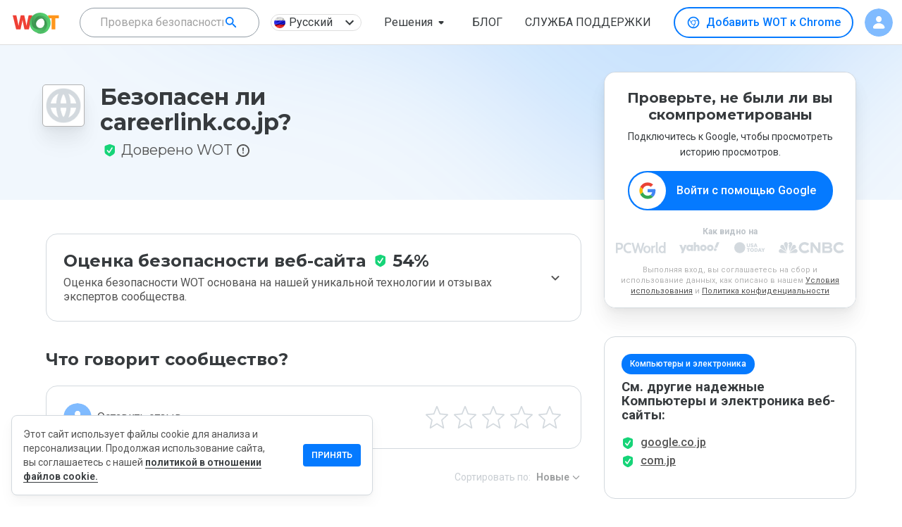

--- FILE ---
content_type: text/html; charset=utf-8
request_url: https://www.google.com/recaptcha/api2/anchor?ar=1&k=6Lcc1-krAAAAABhjg7Pe_RBytcJ83XMZ-RlIgf-i&co=aHR0cHM6Ly93d3cubXl3b3QuY29tOjQ0Mw..&hl=en&type=image&v=PoyoqOPhxBO7pBk68S4YbpHZ&theme=light&size=normal&badge=bottomright&anchor-ms=20000&execute-ms=30000&cb=4v2z3stvtih0
body_size: 49305
content:
<!DOCTYPE HTML><html dir="ltr" lang="en"><head><meta http-equiv="Content-Type" content="text/html; charset=UTF-8">
<meta http-equiv="X-UA-Compatible" content="IE=edge">
<title>reCAPTCHA</title>
<style type="text/css">
/* cyrillic-ext */
@font-face {
  font-family: 'Roboto';
  font-style: normal;
  font-weight: 400;
  font-stretch: 100%;
  src: url(//fonts.gstatic.com/s/roboto/v48/KFO7CnqEu92Fr1ME7kSn66aGLdTylUAMa3GUBHMdazTgWw.woff2) format('woff2');
  unicode-range: U+0460-052F, U+1C80-1C8A, U+20B4, U+2DE0-2DFF, U+A640-A69F, U+FE2E-FE2F;
}
/* cyrillic */
@font-face {
  font-family: 'Roboto';
  font-style: normal;
  font-weight: 400;
  font-stretch: 100%;
  src: url(//fonts.gstatic.com/s/roboto/v48/KFO7CnqEu92Fr1ME7kSn66aGLdTylUAMa3iUBHMdazTgWw.woff2) format('woff2');
  unicode-range: U+0301, U+0400-045F, U+0490-0491, U+04B0-04B1, U+2116;
}
/* greek-ext */
@font-face {
  font-family: 'Roboto';
  font-style: normal;
  font-weight: 400;
  font-stretch: 100%;
  src: url(//fonts.gstatic.com/s/roboto/v48/KFO7CnqEu92Fr1ME7kSn66aGLdTylUAMa3CUBHMdazTgWw.woff2) format('woff2');
  unicode-range: U+1F00-1FFF;
}
/* greek */
@font-face {
  font-family: 'Roboto';
  font-style: normal;
  font-weight: 400;
  font-stretch: 100%;
  src: url(//fonts.gstatic.com/s/roboto/v48/KFO7CnqEu92Fr1ME7kSn66aGLdTylUAMa3-UBHMdazTgWw.woff2) format('woff2');
  unicode-range: U+0370-0377, U+037A-037F, U+0384-038A, U+038C, U+038E-03A1, U+03A3-03FF;
}
/* math */
@font-face {
  font-family: 'Roboto';
  font-style: normal;
  font-weight: 400;
  font-stretch: 100%;
  src: url(//fonts.gstatic.com/s/roboto/v48/KFO7CnqEu92Fr1ME7kSn66aGLdTylUAMawCUBHMdazTgWw.woff2) format('woff2');
  unicode-range: U+0302-0303, U+0305, U+0307-0308, U+0310, U+0312, U+0315, U+031A, U+0326-0327, U+032C, U+032F-0330, U+0332-0333, U+0338, U+033A, U+0346, U+034D, U+0391-03A1, U+03A3-03A9, U+03B1-03C9, U+03D1, U+03D5-03D6, U+03F0-03F1, U+03F4-03F5, U+2016-2017, U+2034-2038, U+203C, U+2040, U+2043, U+2047, U+2050, U+2057, U+205F, U+2070-2071, U+2074-208E, U+2090-209C, U+20D0-20DC, U+20E1, U+20E5-20EF, U+2100-2112, U+2114-2115, U+2117-2121, U+2123-214F, U+2190, U+2192, U+2194-21AE, U+21B0-21E5, U+21F1-21F2, U+21F4-2211, U+2213-2214, U+2216-22FF, U+2308-230B, U+2310, U+2319, U+231C-2321, U+2336-237A, U+237C, U+2395, U+239B-23B7, U+23D0, U+23DC-23E1, U+2474-2475, U+25AF, U+25B3, U+25B7, U+25BD, U+25C1, U+25CA, U+25CC, U+25FB, U+266D-266F, U+27C0-27FF, U+2900-2AFF, U+2B0E-2B11, U+2B30-2B4C, U+2BFE, U+3030, U+FF5B, U+FF5D, U+1D400-1D7FF, U+1EE00-1EEFF;
}
/* symbols */
@font-face {
  font-family: 'Roboto';
  font-style: normal;
  font-weight: 400;
  font-stretch: 100%;
  src: url(//fonts.gstatic.com/s/roboto/v48/KFO7CnqEu92Fr1ME7kSn66aGLdTylUAMaxKUBHMdazTgWw.woff2) format('woff2');
  unicode-range: U+0001-000C, U+000E-001F, U+007F-009F, U+20DD-20E0, U+20E2-20E4, U+2150-218F, U+2190, U+2192, U+2194-2199, U+21AF, U+21E6-21F0, U+21F3, U+2218-2219, U+2299, U+22C4-22C6, U+2300-243F, U+2440-244A, U+2460-24FF, U+25A0-27BF, U+2800-28FF, U+2921-2922, U+2981, U+29BF, U+29EB, U+2B00-2BFF, U+4DC0-4DFF, U+FFF9-FFFB, U+10140-1018E, U+10190-1019C, U+101A0, U+101D0-101FD, U+102E0-102FB, U+10E60-10E7E, U+1D2C0-1D2D3, U+1D2E0-1D37F, U+1F000-1F0FF, U+1F100-1F1AD, U+1F1E6-1F1FF, U+1F30D-1F30F, U+1F315, U+1F31C, U+1F31E, U+1F320-1F32C, U+1F336, U+1F378, U+1F37D, U+1F382, U+1F393-1F39F, U+1F3A7-1F3A8, U+1F3AC-1F3AF, U+1F3C2, U+1F3C4-1F3C6, U+1F3CA-1F3CE, U+1F3D4-1F3E0, U+1F3ED, U+1F3F1-1F3F3, U+1F3F5-1F3F7, U+1F408, U+1F415, U+1F41F, U+1F426, U+1F43F, U+1F441-1F442, U+1F444, U+1F446-1F449, U+1F44C-1F44E, U+1F453, U+1F46A, U+1F47D, U+1F4A3, U+1F4B0, U+1F4B3, U+1F4B9, U+1F4BB, U+1F4BF, U+1F4C8-1F4CB, U+1F4D6, U+1F4DA, U+1F4DF, U+1F4E3-1F4E6, U+1F4EA-1F4ED, U+1F4F7, U+1F4F9-1F4FB, U+1F4FD-1F4FE, U+1F503, U+1F507-1F50B, U+1F50D, U+1F512-1F513, U+1F53E-1F54A, U+1F54F-1F5FA, U+1F610, U+1F650-1F67F, U+1F687, U+1F68D, U+1F691, U+1F694, U+1F698, U+1F6AD, U+1F6B2, U+1F6B9-1F6BA, U+1F6BC, U+1F6C6-1F6CF, U+1F6D3-1F6D7, U+1F6E0-1F6EA, U+1F6F0-1F6F3, U+1F6F7-1F6FC, U+1F700-1F7FF, U+1F800-1F80B, U+1F810-1F847, U+1F850-1F859, U+1F860-1F887, U+1F890-1F8AD, U+1F8B0-1F8BB, U+1F8C0-1F8C1, U+1F900-1F90B, U+1F93B, U+1F946, U+1F984, U+1F996, U+1F9E9, U+1FA00-1FA6F, U+1FA70-1FA7C, U+1FA80-1FA89, U+1FA8F-1FAC6, U+1FACE-1FADC, U+1FADF-1FAE9, U+1FAF0-1FAF8, U+1FB00-1FBFF;
}
/* vietnamese */
@font-face {
  font-family: 'Roboto';
  font-style: normal;
  font-weight: 400;
  font-stretch: 100%;
  src: url(//fonts.gstatic.com/s/roboto/v48/KFO7CnqEu92Fr1ME7kSn66aGLdTylUAMa3OUBHMdazTgWw.woff2) format('woff2');
  unicode-range: U+0102-0103, U+0110-0111, U+0128-0129, U+0168-0169, U+01A0-01A1, U+01AF-01B0, U+0300-0301, U+0303-0304, U+0308-0309, U+0323, U+0329, U+1EA0-1EF9, U+20AB;
}
/* latin-ext */
@font-face {
  font-family: 'Roboto';
  font-style: normal;
  font-weight: 400;
  font-stretch: 100%;
  src: url(//fonts.gstatic.com/s/roboto/v48/KFO7CnqEu92Fr1ME7kSn66aGLdTylUAMa3KUBHMdazTgWw.woff2) format('woff2');
  unicode-range: U+0100-02BA, U+02BD-02C5, U+02C7-02CC, U+02CE-02D7, U+02DD-02FF, U+0304, U+0308, U+0329, U+1D00-1DBF, U+1E00-1E9F, U+1EF2-1EFF, U+2020, U+20A0-20AB, U+20AD-20C0, U+2113, U+2C60-2C7F, U+A720-A7FF;
}
/* latin */
@font-face {
  font-family: 'Roboto';
  font-style: normal;
  font-weight: 400;
  font-stretch: 100%;
  src: url(//fonts.gstatic.com/s/roboto/v48/KFO7CnqEu92Fr1ME7kSn66aGLdTylUAMa3yUBHMdazQ.woff2) format('woff2');
  unicode-range: U+0000-00FF, U+0131, U+0152-0153, U+02BB-02BC, U+02C6, U+02DA, U+02DC, U+0304, U+0308, U+0329, U+2000-206F, U+20AC, U+2122, U+2191, U+2193, U+2212, U+2215, U+FEFF, U+FFFD;
}
/* cyrillic-ext */
@font-face {
  font-family: 'Roboto';
  font-style: normal;
  font-weight: 500;
  font-stretch: 100%;
  src: url(//fonts.gstatic.com/s/roboto/v48/KFO7CnqEu92Fr1ME7kSn66aGLdTylUAMa3GUBHMdazTgWw.woff2) format('woff2');
  unicode-range: U+0460-052F, U+1C80-1C8A, U+20B4, U+2DE0-2DFF, U+A640-A69F, U+FE2E-FE2F;
}
/* cyrillic */
@font-face {
  font-family: 'Roboto';
  font-style: normal;
  font-weight: 500;
  font-stretch: 100%;
  src: url(//fonts.gstatic.com/s/roboto/v48/KFO7CnqEu92Fr1ME7kSn66aGLdTylUAMa3iUBHMdazTgWw.woff2) format('woff2');
  unicode-range: U+0301, U+0400-045F, U+0490-0491, U+04B0-04B1, U+2116;
}
/* greek-ext */
@font-face {
  font-family: 'Roboto';
  font-style: normal;
  font-weight: 500;
  font-stretch: 100%;
  src: url(//fonts.gstatic.com/s/roboto/v48/KFO7CnqEu92Fr1ME7kSn66aGLdTylUAMa3CUBHMdazTgWw.woff2) format('woff2');
  unicode-range: U+1F00-1FFF;
}
/* greek */
@font-face {
  font-family: 'Roboto';
  font-style: normal;
  font-weight: 500;
  font-stretch: 100%;
  src: url(//fonts.gstatic.com/s/roboto/v48/KFO7CnqEu92Fr1ME7kSn66aGLdTylUAMa3-UBHMdazTgWw.woff2) format('woff2');
  unicode-range: U+0370-0377, U+037A-037F, U+0384-038A, U+038C, U+038E-03A1, U+03A3-03FF;
}
/* math */
@font-face {
  font-family: 'Roboto';
  font-style: normal;
  font-weight: 500;
  font-stretch: 100%;
  src: url(//fonts.gstatic.com/s/roboto/v48/KFO7CnqEu92Fr1ME7kSn66aGLdTylUAMawCUBHMdazTgWw.woff2) format('woff2');
  unicode-range: U+0302-0303, U+0305, U+0307-0308, U+0310, U+0312, U+0315, U+031A, U+0326-0327, U+032C, U+032F-0330, U+0332-0333, U+0338, U+033A, U+0346, U+034D, U+0391-03A1, U+03A3-03A9, U+03B1-03C9, U+03D1, U+03D5-03D6, U+03F0-03F1, U+03F4-03F5, U+2016-2017, U+2034-2038, U+203C, U+2040, U+2043, U+2047, U+2050, U+2057, U+205F, U+2070-2071, U+2074-208E, U+2090-209C, U+20D0-20DC, U+20E1, U+20E5-20EF, U+2100-2112, U+2114-2115, U+2117-2121, U+2123-214F, U+2190, U+2192, U+2194-21AE, U+21B0-21E5, U+21F1-21F2, U+21F4-2211, U+2213-2214, U+2216-22FF, U+2308-230B, U+2310, U+2319, U+231C-2321, U+2336-237A, U+237C, U+2395, U+239B-23B7, U+23D0, U+23DC-23E1, U+2474-2475, U+25AF, U+25B3, U+25B7, U+25BD, U+25C1, U+25CA, U+25CC, U+25FB, U+266D-266F, U+27C0-27FF, U+2900-2AFF, U+2B0E-2B11, U+2B30-2B4C, U+2BFE, U+3030, U+FF5B, U+FF5D, U+1D400-1D7FF, U+1EE00-1EEFF;
}
/* symbols */
@font-face {
  font-family: 'Roboto';
  font-style: normal;
  font-weight: 500;
  font-stretch: 100%;
  src: url(//fonts.gstatic.com/s/roboto/v48/KFO7CnqEu92Fr1ME7kSn66aGLdTylUAMaxKUBHMdazTgWw.woff2) format('woff2');
  unicode-range: U+0001-000C, U+000E-001F, U+007F-009F, U+20DD-20E0, U+20E2-20E4, U+2150-218F, U+2190, U+2192, U+2194-2199, U+21AF, U+21E6-21F0, U+21F3, U+2218-2219, U+2299, U+22C4-22C6, U+2300-243F, U+2440-244A, U+2460-24FF, U+25A0-27BF, U+2800-28FF, U+2921-2922, U+2981, U+29BF, U+29EB, U+2B00-2BFF, U+4DC0-4DFF, U+FFF9-FFFB, U+10140-1018E, U+10190-1019C, U+101A0, U+101D0-101FD, U+102E0-102FB, U+10E60-10E7E, U+1D2C0-1D2D3, U+1D2E0-1D37F, U+1F000-1F0FF, U+1F100-1F1AD, U+1F1E6-1F1FF, U+1F30D-1F30F, U+1F315, U+1F31C, U+1F31E, U+1F320-1F32C, U+1F336, U+1F378, U+1F37D, U+1F382, U+1F393-1F39F, U+1F3A7-1F3A8, U+1F3AC-1F3AF, U+1F3C2, U+1F3C4-1F3C6, U+1F3CA-1F3CE, U+1F3D4-1F3E0, U+1F3ED, U+1F3F1-1F3F3, U+1F3F5-1F3F7, U+1F408, U+1F415, U+1F41F, U+1F426, U+1F43F, U+1F441-1F442, U+1F444, U+1F446-1F449, U+1F44C-1F44E, U+1F453, U+1F46A, U+1F47D, U+1F4A3, U+1F4B0, U+1F4B3, U+1F4B9, U+1F4BB, U+1F4BF, U+1F4C8-1F4CB, U+1F4D6, U+1F4DA, U+1F4DF, U+1F4E3-1F4E6, U+1F4EA-1F4ED, U+1F4F7, U+1F4F9-1F4FB, U+1F4FD-1F4FE, U+1F503, U+1F507-1F50B, U+1F50D, U+1F512-1F513, U+1F53E-1F54A, U+1F54F-1F5FA, U+1F610, U+1F650-1F67F, U+1F687, U+1F68D, U+1F691, U+1F694, U+1F698, U+1F6AD, U+1F6B2, U+1F6B9-1F6BA, U+1F6BC, U+1F6C6-1F6CF, U+1F6D3-1F6D7, U+1F6E0-1F6EA, U+1F6F0-1F6F3, U+1F6F7-1F6FC, U+1F700-1F7FF, U+1F800-1F80B, U+1F810-1F847, U+1F850-1F859, U+1F860-1F887, U+1F890-1F8AD, U+1F8B0-1F8BB, U+1F8C0-1F8C1, U+1F900-1F90B, U+1F93B, U+1F946, U+1F984, U+1F996, U+1F9E9, U+1FA00-1FA6F, U+1FA70-1FA7C, U+1FA80-1FA89, U+1FA8F-1FAC6, U+1FACE-1FADC, U+1FADF-1FAE9, U+1FAF0-1FAF8, U+1FB00-1FBFF;
}
/* vietnamese */
@font-face {
  font-family: 'Roboto';
  font-style: normal;
  font-weight: 500;
  font-stretch: 100%;
  src: url(//fonts.gstatic.com/s/roboto/v48/KFO7CnqEu92Fr1ME7kSn66aGLdTylUAMa3OUBHMdazTgWw.woff2) format('woff2');
  unicode-range: U+0102-0103, U+0110-0111, U+0128-0129, U+0168-0169, U+01A0-01A1, U+01AF-01B0, U+0300-0301, U+0303-0304, U+0308-0309, U+0323, U+0329, U+1EA0-1EF9, U+20AB;
}
/* latin-ext */
@font-face {
  font-family: 'Roboto';
  font-style: normal;
  font-weight: 500;
  font-stretch: 100%;
  src: url(//fonts.gstatic.com/s/roboto/v48/KFO7CnqEu92Fr1ME7kSn66aGLdTylUAMa3KUBHMdazTgWw.woff2) format('woff2');
  unicode-range: U+0100-02BA, U+02BD-02C5, U+02C7-02CC, U+02CE-02D7, U+02DD-02FF, U+0304, U+0308, U+0329, U+1D00-1DBF, U+1E00-1E9F, U+1EF2-1EFF, U+2020, U+20A0-20AB, U+20AD-20C0, U+2113, U+2C60-2C7F, U+A720-A7FF;
}
/* latin */
@font-face {
  font-family: 'Roboto';
  font-style: normal;
  font-weight: 500;
  font-stretch: 100%;
  src: url(//fonts.gstatic.com/s/roboto/v48/KFO7CnqEu92Fr1ME7kSn66aGLdTylUAMa3yUBHMdazQ.woff2) format('woff2');
  unicode-range: U+0000-00FF, U+0131, U+0152-0153, U+02BB-02BC, U+02C6, U+02DA, U+02DC, U+0304, U+0308, U+0329, U+2000-206F, U+20AC, U+2122, U+2191, U+2193, U+2212, U+2215, U+FEFF, U+FFFD;
}
/* cyrillic-ext */
@font-face {
  font-family: 'Roboto';
  font-style: normal;
  font-weight: 900;
  font-stretch: 100%;
  src: url(//fonts.gstatic.com/s/roboto/v48/KFO7CnqEu92Fr1ME7kSn66aGLdTylUAMa3GUBHMdazTgWw.woff2) format('woff2');
  unicode-range: U+0460-052F, U+1C80-1C8A, U+20B4, U+2DE0-2DFF, U+A640-A69F, U+FE2E-FE2F;
}
/* cyrillic */
@font-face {
  font-family: 'Roboto';
  font-style: normal;
  font-weight: 900;
  font-stretch: 100%;
  src: url(//fonts.gstatic.com/s/roboto/v48/KFO7CnqEu92Fr1ME7kSn66aGLdTylUAMa3iUBHMdazTgWw.woff2) format('woff2');
  unicode-range: U+0301, U+0400-045F, U+0490-0491, U+04B0-04B1, U+2116;
}
/* greek-ext */
@font-face {
  font-family: 'Roboto';
  font-style: normal;
  font-weight: 900;
  font-stretch: 100%;
  src: url(//fonts.gstatic.com/s/roboto/v48/KFO7CnqEu92Fr1ME7kSn66aGLdTylUAMa3CUBHMdazTgWw.woff2) format('woff2');
  unicode-range: U+1F00-1FFF;
}
/* greek */
@font-face {
  font-family: 'Roboto';
  font-style: normal;
  font-weight: 900;
  font-stretch: 100%;
  src: url(//fonts.gstatic.com/s/roboto/v48/KFO7CnqEu92Fr1ME7kSn66aGLdTylUAMa3-UBHMdazTgWw.woff2) format('woff2');
  unicode-range: U+0370-0377, U+037A-037F, U+0384-038A, U+038C, U+038E-03A1, U+03A3-03FF;
}
/* math */
@font-face {
  font-family: 'Roboto';
  font-style: normal;
  font-weight: 900;
  font-stretch: 100%;
  src: url(//fonts.gstatic.com/s/roboto/v48/KFO7CnqEu92Fr1ME7kSn66aGLdTylUAMawCUBHMdazTgWw.woff2) format('woff2');
  unicode-range: U+0302-0303, U+0305, U+0307-0308, U+0310, U+0312, U+0315, U+031A, U+0326-0327, U+032C, U+032F-0330, U+0332-0333, U+0338, U+033A, U+0346, U+034D, U+0391-03A1, U+03A3-03A9, U+03B1-03C9, U+03D1, U+03D5-03D6, U+03F0-03F1, U+03F4-03F5, U+2016-2017, U+2034-2038, U+203C, U+2040, U+2043, U+2047, U+2050, U+2057, U+205F, U+2070-2071, U+2074-208E, U+2090-209C, U+20D0-20DC, U+20E1, U+20E5-20EF, U+2100-2112, U+2114-2115, U+2117-2121, U+2123-214F, U+2190, U+2192, U+2194-21AE, U+21B0-21E5, U+21F1-21F2, U+21F4-2211, U+2213-2214, U+2216-22FF, U+2308-230B, U+2310, U+2319, U+231C-2321, U+2336-237A, U+237C, U+2395, U+239B-23B7, U+23D0, U+23DC-23E1, U+2474-2475, U+25AF, U+25B3, U+25B7, U+25BD, U+25C1, U+25CA, U+25CC, U+25FB, U+266D-266F, U+27C0-27FF, U+2900-2AFF, U+2B0E-2B11, U+2B30-2B4C, U+2BFE, U+3030, U+FF5B, U+FF5D, U+1D400-1D7FF, U+1EE00-1EEFF;
}
/* symbols */
@font-face {
  font-family: 'Roboto';
  font-style: normal;
  font-weight: 900;
  font-stretch: 100%;
  src: url(//fonts.gstatic.com/s/roboto/v48/KFO7CnqEu92Fr1ME7kSn66aGLdTylUAMaxKUBHMdazTgWw.woff2) format('woff2');
  unicode-range: U+0001-000C, U+000E-001F, U+007F-009F, U+20DD-20E0, U+20E2-20E4, U+2150-218F, U+2190, U+2192, U+2194-2199, U+21AF, U+21E6-21F0, U+21F3, U+2218-2219, U+2299, U+22C4-22C6, U+2300-243F, U+2440-244A, U+2460-24FF, U+25A0-27BF, U+2800-28FF, U+2921-2922, U+2981, U+29BF, U+29EB, U+2B00-2BFF, U+4DC0-4DFF, U+FFF9-FFFB, U+10140-1018E, U+10190-1019C, U+101A0, U+101D0-101FD, U+102E0-102FB, U+10E60-10E7E, U+1D2C0-1D2D3, U+1D2E0-1D37F, U+1F000-1F0FF, U+1F100-1F1AD, U+1F1E6-1F1FF, U+1F30D-1F30F, U+1F315, U+1F31C, U+1F31E, U+1F320-1F32C, U+1F336, U+1F378, U+1F37D, U+1F382, U+1F393-1F39F, U+1F3A7-1F3A8, U+1F3AC-1F3AF, U+1F3C2, U+1F3C4-1F3C6, U+1F3CA-1F3CE, U+1F3D4-1F3E0, U+1F3ED, U+1F3F1-1F3F3, U+1F3F5-1F3F7, U+1F408, U+1F415, U+1F41F, U+1F426, U+1F43F, U+1F441-1F442, U+1F444, U+1F446-1F449, U+1F44C-1F44E, U+1F453, U+1F46A, U+1F47D, U+1F4A3, U+1F4B0, U+1F4B3, U+1F4B9, U+1F4BB, U+1F4BF, U+1F4C8-1F4CB, U+1F4D6, U+1F4DA, U+1F4DF, U+1F4E3-1F4E6, U+1F4EA-1F4ED, U+1F4F7, U+1F4F9-1F4FB, U+1F4FD-1F4FE, U+1F503, U+1F507-1F50B, U+1F50D, U+1F512-1F513, U+1F53E-1F54A, U+1F54F-1F5FA, U+1F610, U+1F650-1F67F, U+1F687, U+1F68D, U+1F691, U+1F694, U+1F698, U+1F6AD, U+1F6B2, U+1F6B9-1F6BA, U+1F6BC, U+1F6C6-1F6CF, U+1F6D3-1F6D7, U+1F6E0-1F6EA, U+1F6F0-1F6F3, U+1F6F7-1F6FC, U+1F700-1F7FF, U+1F800-1F80B, U+1F810-1F847, U+1F850-1F859, U+1F860-1F887, U+1F890-1F8AD, U+1F8B0-1F8BB, U+1F8C0-1F8C1, U+1F900-1F90B, U+1F93B, U+1F946, U+1F984, U+1F996, U+1F9E9, U+1FA00-1FA6F, U+1FA70-1FA7C, U+1FA80-1FA89, U+1FA8F-1FAC6, U+1FACE-1FADC, U+1FADF-1FAE9, U+1FAF0-1FAF8, U+1FB00-1FBFF;
}
/* vietnamese */
@font-face {
  font-family: 'Roboto';
  font-style: normal;
  font-weight: 900;
  font-stretch: 100%;
  src: url(//fonts.gstatic.com/s/roboto/v48/KFO7CnqEu92Fr1ME7kSn66aGLdTylUAMa3OUBHMdazTgWw.woff2) format('woff2');
  unicode-range: U+0102-0103, U+0110-0111, U+0128-0129, U+0168-0169, U+01A0-01A1, U+01AF-01B0, U+0300-0301, U+0303-0304, U+0308-0309, U+0323, U+0329, U+1EA0-1EF9, U+20AB;
}
/* latin-ext */
@font-face {
  font-family: 'Roboto';
  font-style: normal;
  font-weight: 900;
  font-stretch: 100%;
  src: url(//fonts.gstatic.com/s/roboto/v48/KFO7CnqEu92Fr1ME7kSn66aGLdTylUAMa3KUBHMdazTgWw.woff2) format('woff2');
  unicode-range: U+0100-02BA, U+02BD-02C5, U+02C7-02CC, U+02CE-02D7, U+02DD-02FF, U+0304, U+0308, U+0329, U+1D00-1DBF, U+1E00-1E9F, U+1EF2-1EFF, U+2020, U+20A0-20AB, U+20AD-20C0, U+2113, U+2C60-2C7F, U+A720-A7FF;
}
/* latin */
@font-face {
  font-family: 'Roboto';
  font-style: normal;
  font-weight: 900;
  font-stretch: 100%;
  src: url(//fonts.gstatic.com/s/roboto/v48/KFO7CnqEu92Fr1ME7kSn66aGLdTylUAMa3yUBHMdazQ.woff2) format('woff2');
  unicode-range: U+0000-00FF, U+0131, U+0152-0153, U+02BB-02BC, U+02C6, U+02DA, U+02DC, U+0304, U+0308, U+0329, U+2000-206F, U+20AC, U+2122, U+2191, U+2193, U+2212, U+2215, U+FEFF, U+FFFD;
}

</style>
<link rel="stylesheet" type="text/css" href="https://www.gstatic.com/recaptcha/releases/PoyoqOPhxBO7pBk68S4YbpHZ/styles__ltr.css">
<script nonce="-sDmElDCiRW4KSVbZXZvig" type="text/javascript">window['__recaptcha_api'] = 'https://www.google.com/recaptcha/api2/';</script>
<script type="text/javascript" src="https://www.gstatic.com/recaptcha/releases/PoyoqOPhxBO7pBk68S4YbpHZ/recaptcha__en.js" nonce="-sDmElDCiRW4KSVbZXZvig">
      
    </script></head>
<body><div id="rc-anchor-alert" class="rc-anchor-alert"></div>
<input type="hidden" id="recaptcha-token" value="[base64]">
<script type="text/javascript" nonce="-sDmElDCiRW4KSVbZXZvig">
      recaptcha.anchor.Main.init("[\x22ainput\x22,[\x22bgdata\x22,\x22\x22,\[base64]/[base64]/[base64]/[base64]/[base64]/[base64]/[base64]/[base64]/[base64]/[base64]\\u003d\x22,\[base64]\\u003d\\u003d\x22,\x22wobDisKvw6QAw7vCm8KRQ8O3ScOjGMO0DzwfwrIHw7VbPcOBwosaZhvDjMKGFMKOaQPClcO8wpzDrQrCrcK4w5wpwoo0wpY4w4bCsyMRPsKpTn1iDsKHw5ZqERQVwoPCixnCsyVBw7HDsFfDvXHCklNVw5wBwrzDs2h/Nm7Drm3CgcK5w71Lw6NlIcK0w5TDl0DDlcONwo9jw5fDk8Orw5/CtD7DvsKJw5UERcOiRjPCo8Orw71nYkBZw5gLdsOLwp7CqE/DgcOMw5PCrgbCpMO0fFLDsWDCmAXCqxpnBMKJacKKSsKUXMKhw6J0QsKGT1FuwqR4I8KOw5LDigkMPFtheWEsw5TDsMKVw4YueMOOBA8aSwxgcsKQGUtSEQVdBSxRwpQ+Z8ONw7cgwpTCpcONwqxBdT5FC8Kkw5h1wp3DtcO2TcOFecOlw5/CrMKnP1g+wrPCp8KCBcKKd8KqwrzCmMOaw4pIWWswVsOIRRtBBUQjw6nCoMKreHhTVnNxIcK9wpxEw5N8w5YTwqY/w6PCk1AqBcO1w7QdVMOYwpXDmAIQw5XDl3jCk8Kcd0rCl8OQVTguw5Ruw51Pw5paV8KQf8OnK1PClcO5H8KvdTIVesOBwrY5w45bL8OsRUApwpXCq1YyCcK7FkvDmnfDisKdw7nCmHldbMKoJcK9KDPDrcOSPRfClcObX1nCpcKNSUfDmMKcKybCrBfDlw/CnQvDnVTDvCEhwofCmMO/RcKZw7ojwoRpwrLCvMKBGmtJIRNzwoPDhMKNw7wcwobCiWLCgBETOFrCisKuZADDt8KvLFzDu8K4a0vDkRLDpMOWBRPClxnDpMKAwr1ufMOzFk9pw7FdwovCjcKAw4x2Cz0mw6HDrsKkM8OVwprDrsOcw7t3wpY/LRR7Mh/DjsKoT3jDj8OjwojCmGrChBPCuMKiKcKBw5FWwovCk2h7DiwWw7zCpwnDmMKkw7LCjHQCwr0bw6FKUsOWwpbDvMO4CcKjwp1Yw59iw5AqbVd0ETfCjl7Dp2LDt8O1J8K/GSY3w7J3OMONYRdVw6/DmcKESFTCqcKXF0N/[base64]/DhFzCjkkcw5XCrsOhwo1wOTPDtMOwwrEfOcOpZMO/w6UnAMOpDWAicFnDicKyZcO1EsOMH1ZxQMOnHcK0YFBKGhfDpMOSw4pueMOPakYWNmJVw6bDvcKpYlPDqx/Dg37DtA3ChMKDwrEvI8ONwpfCvg/CnsKrXhLDlUwyaiJ1VcKqN8K0cQHDpRRGw64YJQLDncKdw6/CksOaIwksw4jDslB/dQXCjcKWwpPCkcOjw67DiMK7w4/[base64]/Dr0kBw41pAGNBw5TCpHpqwqbDgcOdDsOxwqDChHfDjnkmwoDDryh0Vx5QQm/Dlg0gEMKNY1jDs8OcwpQLUg1zw6ofwqsVEl3Ci8KYT2dsKGgTwqnDqMOuNgTCi37DpkMxTcKMdMOuwpksworDhsOYwp3Ct8Orw5gqNcKvwrVBGsKzw6nCt27CocO8wpvCtFRiw6PCp07CnxfCr8O5VxzDhmlow77CgCYcw4/DksK+w7DDoBvCnsOQw7FmwpLDrUbCg8KQCTsPw7DDohTDj8KKVcKDQ8OrHy/CmXpHTcK5WMOBLRbCkcOgw4FEFVTDiGgQXsKhw5fDjMKxD8OGEsOGC8Kcw4DCjWnDjj7Dk8KgUsKnwqRFwrHDtDhdW1fDjxvCmlB5aXlIwqrDv3HCgMOJPj/[base64]/CjcOgw48/IMOZw43CkTjCrHvDv30+w7RHb1sow6pwwrEZw7wDE8KsSSbDj8OndiTDok3DryjDkMK0diYbwr3CtMOhUhLDs8KpbsKzw6EyXcOZw483ZztTcRIewqHCpsOuWcKFw6DCjsKhWcO9wrFRIcOSU1XDvELCrWPCksKIw4/CozAZw5Z0B8OYbMKvBsK2DcOPRx7DqcOswqAHAhDDhQdDw6/CoC1nwrNvfn9Cw54Cw5hgw5rCmcKZfsKMdCkFw5oVFMK4wq7DgcOjZ0TCrH8cw5oiw4DDs8OvDnDDp8OOW3TDjcKQwpzCgMOiw5LCs8KuFsOoAl/ClcK9N8Kzw4oWZwLDscOAwpY8ZMKZw53DgDAlb8OMWcKGwpvCgsKWEyHCisOwNsO1w6HDjCTCjx3DvMKPH106wp/Cr8KMbngTwpxwwoEsTcOMwpJpb8KHwqPCtGjCniw9DMKfw5jCrDlPw7LCoSJGw4JIw60Qw4ktMFfDjhrCmE/DiMOHeMOxS8K9w4/CpsKewrEyw5fDrMK5DsOkwpt0w7FpZws7IwQ6wrHCn8KkIgDCu8KoYcKzBcKgQWrCpMOvwrzCtEtpU37Dq8KcdcOBwqh8fS/[base64]/w6t/Y8OewpbCuiLDp8K7QQbDvnXDpcOWKcKAw73DrMKAw6Ayw6Bcw6UKw5wvwpXCmFEMw73CmcOra0gMw7Ytw5w7w69sw4NeA8KOwobDogZeE8OSBcORw4LCkMKlZjXDvkjCg8KfRcKjJ27Cq8OpwpbDn8O2eFLDuWs/wqMQw63Cmmp3wpJ2bx/DlMOFKMKNwoHDjRwewqI/AwvCig7CnDcFGsOcMgTDtB/DtU3Ck8KHUcK/fWTDtsOPQwYKcMKVW3/[base64]/[base64]/w7QPY2vDlXJ9wo4Aw4LDpC/DkMKFw4JNBzXDhRLCm8KqK8KJw5prwro5NcK2wqHCtHXDph3DjMOJZMOOUk3DlgB0HcOQIFE7w4fCqcKhDB/DsMOPw4ZBWirDncKzw6XDjsOfw4pUF2DCkQzDm8KSNjpoM8O6GcKgw7TCqcOvHm8Dwqs/w6DCvsOvXsKyZMKHwqJ+VgvDu2U3bcOZw61Sw6HDl8OPYMK4woDDjnNeUUjDqcKvw5rCsRnDtcO+TcOGBMOFbTLDrsOjwqLDgsOXw5jDjMO/MwDDjQphwr8QZcKXAMOIch3CnhIucBwpwqjDikEieENpRMO1XsOfwoBmw4FkWsKsYzXDjUzCt8KWV0fCgQtrCMOYwqvCpXHCpsO8w7xmBxbClMOaw5nDgAUCwqXDr17Dp8K7w5TCqiTCh0/[base64]/CpsK5W8K7JiwhwpLCosOnNgRcwoYCw6V0ZGTDosOaw5kMcMO3wp7Dvj1QMcOOwoLDkGNowop/JcOBYnXCrDbCv8Ohw4UZw5/[base64]/CpknCq8O3FTRyZ8OCLcKIewxBfMOqCyvCrcKfURIzw5ZcenFfw5zCj8Oqw63CscOKfxB9wrApwqckw5fDtx8HwqYswoHCncOEQsKrw7LCin3Cl8KzYiQJYsKsw5bCiWM4eC/DgE/CrSRIwqfDmcKRfU3CohYtCsORwqDDs23Dq8Odwp8ewrB+dVwqAyNIw5DCi8KhwoptJnzDryfDmMODw6zDsQnCq8OGCX/CksKsO8KoFsOqwoTCnVfCj8KXw5vCmT7DqcOpw5bDqMOhw7xnw6UJR8KueRHCkcOGwpjCi13Do8Oew5/DsQ8kEsOZw4jDqA/[base64]/[base64]/w47Dn8OMw6jCg8K2wrLDqhlNwoPCjcOAw617OsKnwq1dwo3Dqz/Ct8K6wovDrldhw6tnwrvCuFPCr8Kyw785c8Oaw6XCpcOBfQPDlDpBw6/DoXZOdcObwrQLR1/DqcKMW2HCrcOVV8KRNMKWHcKxB2/CocOrwqfCvMK0w4XClT1Cw7I7w4hPwoRJVMKvwr8KemTChMKFa2PCvjgYJAdjTwTDp8KAw7XCuMO/wpDCpVXDm0t4PD/[base64]/[base64]/[base64]/CsnVud2ZAw4wie8K+w7pNwo1XwoTDuMO1QcOHHm7DgnrDhxzCrcO3YEROw5PCqsOAdEfDo1EZwrrCq8KXwqDDqFROwrs7GEvCnMOnwoF/[base64]/Cl8OOwrLCvjnDph8hwoYdwq7Cv0sqwrbCp8KlwpXDiGXDg17DszzCpH4aw7HDg3cQN8K0fDDDisOyL8KEw6rCjQkWQMKpJ0PCoH/CkToQw7RDw6DChQ7Dnl/DkVXDmk17V8OlK8KFfMOfWHnDrMO8wrdEw5DDkMOTworCusOrwpTCgcOgwrXDv8Osw4AYV1Uxal/Cu8K2Mk9vwqsSw4sAwrvCpzXCiMOie33CgUjCpXjCi2JJUinDiip2eHU0w4Ynwr4aQTLDvcOIw5rDvsO0MhRyw5J2ZsK1w4Y9w4FbTcKMw7PCqDQGw69jwq/DkChAwpRTw6zDqCzDv1zCqcOfw4jChMKVEcOZwpHDnTYKwqwlwqtLwrhhScORw5JlMW5fVBzDtTfCn8Ojw5DCvEDDnsKPEAbDjsKfw6fDlcOCw7bCsMOEw7MnwodJwq9BTWNiw4c3w4c9wrLDtAfCllF0KRB3wr/Dtj10w6jDu8OmwozDugFga8K5w5Mrw7fCicOYXMO3LSPCujzCp07CtCAqw55IwpnDiDxcT8OIc8KpWsKnw6YRH1FKOyPDiMKyS0Zzw57ChnTCgETCicOQGMKww6khwrR3wpcHw5PCjz/CpBltNQgZGXDCoSzCoxfDrSFCJ8OjwpAuw7nDmFTCpsK9wpvDj8OpP3DCicOZw6E1wprCk8Onwp82cMKtcsOdwozCnsOYwpxCw78/LsOowqvCjMOxX8Kow60NSsKewrRxRWXDqDHDqsOsU8O3dcOzwoPDlx0MccOyVcOrw71hw5l2wrpkw7VZBcKcUm/[base64]/[base64]/DuGsWw5HDqMK8wol4YcK9F2LCicOwDALDmRENw4d+wrx1HifChGdew5nCscKowrgmw7wlwr3CmUVrGMKHwp8nwo1Bwqs8byLCoW7Djwp2w5LCrcK1w6/ChHoLwp9vB1/Diw7Cl8KrfMOrwr/DuTLCu8OswowjwqAywqlhCUjCp1UjMcOWwpsfQFDDhMK2wqxaw6B/N8KhLMO+YQV3w7V+w4lwwr0sw5FgwpIdwq7DoMKAH8OGdMOZwqpFf8KgVcKVwrx9woPCv8Ofw5vCq0rDtsK8fyoadMOwwrPCgsOcEcO4wrfClAMIw5oVw6FqwrjDuk/DocOlcMKydMKHb8OPL8KVFsOkw5vCkXDCvsK9w4DCuVfCmGLCiRHCtCDDl8OAw5RyOcOGEsKTPcKdw6Jnw6YHwrlaw4JPw7YswoA6KlZuL8K6wog/w57Crw8TWAwew7LCgGAHw6k3w7AXwqTCs8Okw4nCkwhPw4kSKMKDBMO+U8KKRMK4VWHCqBZLVApJwoLCisO6ZsOEDjrDlMK2ZcOhw655wrvCi2vCj8OLwrTCmDPClMK/wpLDkw/DlknChMO8wo/[base64]/[base64]/[base64]/w6x5HzXDkMKvSsOww5FSwoRgEsK0wpHCu8OxwpXCscOLVAd7endrwpc8UXrCgHhAw67CnUQSXnnDo8KbGykFP3XDlMOuwqgew6DDhW/[base64]/DshAxbSLDu8OcwqjDusObwp5dTsOJa8KJwphtATU6XsOrwp9mw7IJDzoAQGk1IsKnwo4QR1JRX3bCisK7AMK9wqnCiR7DmsKUGwnClRzDk3RFcsKyw6cBw4XDvMOFwqQswr1zwrUMSEM/CzgVDEzDrcKIM8KQBTQwX8KnwrsRXsKuwqJ6eMOTMSIWw5ZQF8Onw5TClMOpGkxKwr5lw73DngrCqMKxw6dzPyfCiMKmw5fCrzFMHsKSworDiHHClsKGw7EEwpNLIl7Du8Onw5bDgCPCgMKDW8KGGTN1w7PCiiAfYBcFwo5bw7PCtMOXwoTCvsOSwrPDsU/DhcKrw70Cw4gPw5l1A8Krw6HChnTCsQzCtj8bG8O5EcKGPGoRwpMLasOkwroww51uJ8Kdwoc+w4BDQMK7w5wmGcOcDMKtw6RPw6JnN8KewrQ5dEtuLmQDw5RiFjrDgA9Twr/DnRjDmcODJEvClsKNwo7Dh8OPwqMVwoNuHT09ShZ2OMOuw746SwkpwrVvesKxwpPDocObZRPDvcK1w7NFL1/CgjUbwqlRwodrCMKfwpnCgDM1R8Ocw5BtwprDiiHCv8OnEsK3P8OqAAHDrxPDv8Ocw4zCswQobMOWw4zCkMOdHGjDosK/wpECw5rDl8OnHMOvw5/[base64]/CsMOAwoZJZ2sLw6kYCkjDpWseeVVIw5Bfw5UjUcKbGMKQdG7DqcK4d8OpXMKyfX3ClnhHCDJSwpRpwqowE1kZOEcXw7rCtMOKPcORw4nDi8ONe8KpwrPCj2gBesKpw6QKwrQsa3HDiGTCsMKbwp/ChcKrwrHDuw1Jw4fDukQpw6ciAFxQbsKnWcKhFsOMwofCi8KFwr7Ct8KLLVwQw75dL8ONwrDCs1EbMMOcV8OfdsO/[base64]/Dtnxzw7nCrWVtw4LCszzCh3JDwofCoGvChsOwaVjDk8K9wqNbTcKbAn4rMMKWw4FJw7PDvcOuwprChwhcecKhw4vCmMKnw7lkw6cfdMKqLkDDpUrCj8K5wrvCisKSwrB3woLDsEnCki/CpcKgw75BGXRWawbCg3DCp17Cn8Knw5zCjsOUAMOZRsOVwrsxEcKLwqJNw7FBwr1hw6VUfsOcwp3ClD/[base64]/DlsK4AMKZw4REbsOhw446wpLCq8KMP8K3w7k3w61qbcO7KVbCg8ODw5J+w7DCnsOpw7HDu8OJTg3DpsOTYh3DpEPCgXDCpsKbwq0iSMOneUxhEVQ7F1xuw5XCnS1bw7TDmlzCtMO3wq8vwonCl1IUeg/[base64]/wqs8A3TCg8KLTCUxwrzDocKawpkIwpfCjsOIw5F3XgE7w5Abw5zCqcKfKsO3wqw1ScKNw6cPCcOew4RWEhjCgknCgw3CncK0c8Odw6fDtxRVw5ULw71rwpUGw5kTw4ciwpU0wrfCpzzCiTzDnjDCoUd/w5F1b8KIwrBSciZvFwIow61Fw7UswonCjhdbQsK/Y8KHbMOaw6zChWlPDsORwr/Ck8KUw7HCuMKzw7jDgnlvwr0+IQjCjcOLw5FHE8Ovcmp0wrMoasO/wrTDlmQKwoDCmmfDnsOBw7QWCxbDrsKUwo8BaTXDvMOxAsKRbsOsw6AKw7FgIhLDgsOHBcOuNsOgC2DDt3Mbw5PCqcOGP1rCqSDCrhlFw7nCuBUaOMOOJ8OWwp7CtnQpwrXDp3zDsyLCjT7DtVjCnTfDncOXwrk6XcKzXl/[base64]/DnsKdKcOTwo5KA8O1w7x5L8KawpYpfWZTwoxKwqPCqsKHw6vDrsO4TxMrDMOkwqLCuHzCo8OZQMOlwpHDrcOgw7jCgR3DkMObwrkdC8OsAG8tPsOVLV3DpAE2SMO7LsKiwq1AOMO6woTDlBYuI3oGw5cvwo/DssOWwpHCq8K6YCtzYcOQw5MewofCsHlrIsKCwp7CrsOyHjcGFcOjw5pTwqLCkMKXJEvCmlnCnsKSw4RYw4vDn8KgcMKZYgHDncOgMBDClMKfwpvDv8KIwqhmwp/Cm8KIaMKtV8KfQ1HDr8OpLcKUwroedgJ7w6LDvMOhOH8VH8OCw4Y8wr3Cp8OVBMONw6tkw6QbP2lHw6UKw6Y9CW9Zw7wxw43Cr8K8wrnDlsK/NF/CuULDh8KWwo4gwplfw5kYw7pFwrkkw67Du8KgesKEMMK3UmwWw5HDp8K7w4jDvcOVwptyw5/Cv8O6TjsjP8KZPMONR0ccwq7DucO2KsOvVTIXw7PCv0rClVNxY8KFbjFHwr7CgsKew5PDj2JbwpMDw6LDlEnCmy3CgcO6wo7CtS1YTMKZwoTCtxTCgTYxw75mwpHDssO+AwNPw5g/[base64]/[base64]/Cv8OCEcOiwrZrO3zCv8OHO8KnXMKqccOdA8O0MMKxw4nCrkAyw69deg8LwrRVwrsUGgYvFMKjcMK1w5bDmcOvDn7CqWtBZiLClUrCnmvDvcKfcsKJf3/DsThDR8K7wp/DpsK1w5w+CUN/wqxGWwnChnRZw49Zw7NOwpvCsXjCm8OawoPDiQLDonVZw5bDqcK7fMKzTGfDvcKdw54Qwp/[base64]/CmMOgIcKzblQ9CizDscOTLx3CjSHCrVHDkHc4wrfDrcOyJ8OLw5DDm8O2w4zDkFcTwoTCnADDhQTCsC58w4Ilw5rDssO/[base64]/GsKtw451HXU7w5HCmV3DuMOCQkvDi0fCk253w6bDtDRpDsKvwpXCsUXCswppw6Mfwq3ClW3ClBvDh3bDkcKMWMOvwpZfUMOlAVXCvsOyw73DvDIqIsOPwojDjy/Ck29uJcKEZnDDj8OKdCLCsW/DnsKuDcK5wo97I37DqRTCtGkYw5bDoQbDjcOowqpTCBJsGQlsOV09dsOiwog8QXPClMONw6/DksKQw7fDllzCv8KJw4nCs8KDw5YUOyrDskdYwpbDisKSK8K/w6PDgjnDm0UfwoNSwpBUNMK+wpDCu8OHFmhNJmHDiG0Mw6rDmcKcw7snYV/DhRM6w7JUGMODwpbDi38Yw5NwWsOKwpUEwoN2TCNIw5UlLR8iEjLChMOtwoQ2w5fDjkVlBsKEQsKUwqFDIRDCmR0dw7kpRsOuwrBWRXDDiMOewq8IZlgOwp/Cr302D0Enwr9FX8KnWMKWPiZDTcOuOgDDu33Cp2RwHBR7eMOrw6TCtWVDw4oFGmsEwq0kYmzChC3Cv8OIdnFsZsOoJcOtwp8gwobDqMKrZEJMw67CoUxawq0CFsObWTQUbhAoecKNw5jDh8OTwp/CicOpw5lQw4dUdEbCp8KtMFTDjGxnwpxNS8Kvwo7ClsK9w7zDhsOIw6QPwrtcw67DgsKCdMKpwpzDskE5a27CmsOZw4lzw5QjwqkfwrLClSARTkdIAEUQcsOGEsOhCsKAwpXDrMOTacOSw7Zzwot/w5BsOBnCh0gfVVnChRHCvcKGw4HCmXNsQ8O5w73CjsKzS8Oww4jClU57wqDDn24aw6JoP8K/[base64]/DjxXDgcKXw57CoxBDwoxlZ8OUTi9BbMOgUsOFw6PChSnCi0s0c2vCnsKIQGRfTFxjw4/DtcOUHsOXwpIMw6ojI1l/VsKHQMKhw4zDv8OdMMKOwpIiwq/DvXTDhMO0w47Dl3sUw6BEw6HDiMKyN0IcBcKGCsK/bcO5wrNkw6xrCx/DnzMCaMKqwp8dwrXDhQnCoSbDmRvCmMOVwqXCmsO6UUwEYcKJwrPDpcO5wo7DuMOhADzDjU/Dm8OvJcOew6V0wpfCpcOtwrhFw4ZVcRAjw5fCksKNFMOyw44bworCiHrDlCXCuMOMwrLDhsOaQcOBwrckwpLDqMObwrBiw4LDvQ7Dh0vCsXQgw7fCm3bClGVccMKWccOdw7xSw5fDoMOCZcKQLXdRWsOgw4jDtsOMwpTDlcK3w5LCicOOO8KZRxnCrVPDl8ORwq/[base64]/Cjxxww7PCs3fDh17CuMO9wrnChBwrVy/[base64]/w6XCpEAzU8OJwpHDiCdswq3CgjXCmSbDucKYP8KaJV/CqcOOwq/DgD/DqBclw4Qawr7DrcOkIMK5cMOva8OpwoZWw55BwqMDw7UDwobDtAjDssKdwpzCtcK7w4bDg8Ktw7FiPXbDhCJVwq0Zc8Ohwppbe8ODfDN2wrE/wpxUwofCnkjDngTCnQLDjGoGVThYHcKPUD3CtsOkwqJ6DsOVCcONw4PCmXvCm8OfCsOHw50QwpMdMxEcw6lwwrEvHcOkfcO0cGdiwozDnsO9wojDkMOjEMOxw6fDssOAXMKRKBXDow/DngnCoHbDksK+wr3DhsO5w6LCvwZ4EwAqYMK8w4LCtiFVwotSR1TDtDbCvcK4w7DClhTDrwfChMKQw5/CgcKjwo7DoHh4f8O2FcOqIzPCiw3CuX/DoMO+agzCojkUwqp/w57CgsKJVw5awrVjwrfCun/CmQjDqgDCu8OuYxHCs2kJCVw3w4ZPw7DCp8OVUD5bw6g4TEoKNVU3MTTDocOgwpPDpEnDtWlINw1pw7LDr2fDnzLCh8O9KQfDtsO4YxnCvsKCOTMYF2x2CnxlNFHDpzxWwq5iwqAKC8ORacKeworDlBVNPcO/FU7CmcKfwqDCtsOYwo3DmcO2w7PDtDbDssKpE8KWwqhQw4PCkmPDi1nDmF4ZwoV2d8O7CC/DvMOyw4NlcsO4AGzDoFIDwr3DjsKdfsK/wpkzDMO8woN1RsOsw5ctFcKBNcONcAZOw5HDgCDDrMKTNcKLw6/Dv8OfwoZsw6vCjUTCucO+w6LCnlDDl8Kowo1VwpvDqgx0wr9OIirCoMKDwqPCmHBOc8O1HcKvJBAnKXjDpMKIw7vCh8KZwppuwqLDu8O8Tz4RwoLCuXvCg8KBwoQ1MsKjwq/DksK7MEDDh8K0TmzCrRALwoPDoA0qw4RAwpQTw44IwpvDnsOHM8Kiw6teQBI5DsOaw5tcwqoheDhjRA3DjWLCu25ow6PDjj9sNnY/w5wew53DssOiMMKVwo/[base64]/e1sowqV8w5VUw5jCoxFsw4/CksKnwrItMMOZwpTDpzAnwrhCRmXCqEQCwphqGxlIcy/DvC1vOVlXw6cTw69Fw5HCh8O7w6vDllzDhXNbw7LCrWhmbBnDncO4VB0Hw5kjWEjClsO9wpLDhEfDt8KYwqBSw4TDq8OrOMK/wrp3w5HDksKXH8KfVsOcw7bCjQbDk8O6R8KSwo91w6IeO8O6woYcwqsaw5nDnwvDvHfDiht8SsKFScOACsKiw7JLa24UK8KUSS/CuwJuAcKHwpVAAlgZwoPDsnHDn8KNR8O6wqHDgW/CmcOgw67CkX4pw7/Ci0bDhMO1w7FuYsKrMsONwrHCjDtMI8Kcwr4iBsKFwppVwqU4ek52w7vDkcO7wq0TDsO0woPCi3dfRcOgw7hyMMKOwqNZJMOCwprDiknCksOQasO5KVvDqRwXw6/Dpm/DvWcgw505S0tCezwUw7pRZANUwrHDnitwNcOEZ8KbVhpNHEXDscKSwoRvwpnDs0pPwrnCtRIpTsKwFsK9alvCl2zDvcKXQcKFwq/CvMO1AcKgQsKHNR0Bw5Bywr7CkAlMcsOmwqk8wp/DgMKrGTbCi8OowqR/DVTCtj1awqDDtA7Di8O2PcORT8OtSsKaCh/Dl2whN8KNN8Ozw7DDjBdEMsOyw6NzR1PDosOAwqLDu8OYLmNVw53CtFfDsD0tw6grwohcwqvCmk4Hwp86w7FUw4TDmcOXwqJfK1Epem9xHHbCuzvCq8OCwoI4w5FPI8KbwqRfTGN6w5dcwo/[base64]/Cqx3DqMKpw5nDv8KcUsOXK8OQwr4zwqogEV5rO8OcOcO1wr4/XkpIHlQ7ZMKROVV0VSrDu8KzwoIGwr4nFxvDjMOveMO/KMK6w6TDjcK7SzUsw4jDrQcGw4xFUMOacsKOw5zClWXDrMK1bsO/wrQZRhHDuMKbw786w4lHw5DCssOKEMOqYjgMWcKrw7TDp8O1wpY9KcOkw4fCjMO0d1J+McKpw4wbwqEAX8Okw49fw641X8OBw4QNwpBnKMOEwr4Rw4PDmQbDiHXCssKDw60fwpzDsSjDh1V1EcKvw7Fzw53Cj8K1w4HDnGDDjsKMwr1Dbz/CpsOqw7bCqVLDkcOEwo3DhCLCj8KofMOZd3UtKF3Dn0TCtsKYe8OdB8KeYHxaTyN5w5slw6bCg8KmGsOFKsORw4hRXjx1wqVAARnDijF7T17CtBHDksKkwpbDt8OZwoZxdRfCjsKGw7fDiToSwqM5UcKGw5fDlUTCgz1/EcOkw5QZZkQKD8OVBcK7AG3DgDPCq0Uxwo3CsSNOwo/Cj11Vw73DiUkURQlqFXTCqcOHBE5pSMKsWDQbwpd4NyoBaGNkDVVow7bDoMKLwq/Dh1XCriJDwrZiw5bCjxvClcKYw6Y8IA0XLcKcw43Cn09NwofCncK+ZGnCmMORP8KAwoYywqvDnzlcSTJwBW7Crlh2IsOvwpc7w4ovwoNOwozCmMOew4pcCFEKM8KLw6Bpe8KqUcOAMhjDlAEkw4rCgX/DosKPVEjCu8K/w53Cs3guw4zCgcKWUcO8woDDt08CIQHClcKjw5/CkMKyEyhRWjQ2TMKVwrLCs8KEw43ChHLDmhTDh8OKw6HDlEZLfMK8fMOgYX5KfcOXwo0QwroXYlnDuMOeSDBICMKhwqTDmzI9w7BhCnhgZFLCmj/Dk8Kfw6zCtMK3BifCkcKzw4jCn8OpbxdFcnfCj8OoN3vCswYTw6Raw69RS1LDucOOw6VmO216AsK6woNeCsK1wpl/aGcmGyTDigQaZcOdw7Z6wqLCqiTClcO3wpc6f8KMTCVsB3Z/wqPCvcOSBcKDw6XDn2RwS2HDnHFbw48zwqzCj3AdWx5jw5zDtiFAKEwBNMKgBMOTw5Nmw77Dtj7Co35Pw4rCmhcTwpbDmwkKDsKKw6Nyw4/CnsOVwpnCiMORacOWw6PCjHEBw4ILwo1AHcOcL8K4wrQfdsOhwrxmwpo/TsOgw7wGP2zDscKLwr80w69mQsKgJ8O7wrTCjsOAahN7QSPCnCrCnAXDisKWWcOlwpLCkcOfPw0YLR7CkAY4Gjl4bcKzw5QxwoccSm9CZsOiwoc0d8OVwo4zbsOAw4Yqw7/Co3zCjiZKSMKSwqLChcOjwpPDv8Onw4jDlMK2w6bDnsKEw7hAw6x9LsOfMcK2w5Jqwr/Cug9RcUkcK8O+LTN2ZsKuLCDDsWZGelIgwq3Ck8Oiw6LCksKCbcOPJ8KoIk5nw4p9wqjColE/Q8KfX1zDilbCncKsNUDCk8KWIsO/JQdbGMO+IsOpFFPDtAl9wpkdwoJ+RcOPw6/CvcOFwoPCq8Ohw5EBwpNOw4DCnyTCvcOvwp/[base64]/DiEnDncKSZMKZMWPDisKDesKgwpPChhjCt8OfcMKsCEPCmT/DjcOYG3DCvz3DvsOKCMKJIggKP3sUe3vCrcOQw7cAwrIhYyV1wqTCssKMw4nCsMKVw43ClHIlK8OTYlvDsAkaw6PCh8OyX8OawqrDpxHCkMKUwqtiFMKkwqnDt8O8YCgJSMK8w6DCvFkZYl40w6TDhsKSw5E4VCjDtcKTw6bDvcKowofCrx0/w41Iw57DnBTDssOIRF8SOGM1wr5bO8Kfw6lsYlDCvMKIwqHDsms6A8KODcKCw50Kw4Z1IcK3Ol/[base64]/woLCrsOgJxfCoHUHDcOfD8KZDsKOYsOXwrlNwpHChQ0COFPDvnvDm3nCm21tV8K/w5lxNcOLImQ0wojDusKVEwZQYcOHDsK7wqDCkC/CslMnG31dwqHDhk3DkVfCnnZvIkZWw4XCiF/DpMOsw5MswopuXHdXw4k8CnheG8Onw6gTw6Y3w7xdwqLDgsKbw4XDqhjCoR7DvMKQcUZxQSPDhsOSwqXCh0DDlgVpUAnDucOkQcOOw4xjZcKhw7XDosKYFMKyWMO7w6gxw6Rgw4BawrDCo2/DlWcIdcKfwoNAw5k/EX5jwqozwq3DmsKAw6PCg09/e8K/w4nCrU9CwrjDvsORc8OqVGfCiSfDlB3ChMKgfGHCq8OfWMOfwpNFdgAYMRTDh8OjbDLChEE/fxdgKg/CqXPDnsOyFMKmesOQXVvDtGvCvh/DlwhZw6IzGsOTYMKPwqzDj2Q6UjLCj8KpMDdxw7l3woIAw4shBAoMwrQPHX7CkArChW57wpnDqMKPwr1Lw5HDvMOmNHxrDMODWMOmw7xqacO6wodBD3pnw6rCvzZnZMKHbcOgGsOkwqYRcMK+w7TDunk2JTU2dMODB8K/wq4GF1nDlkN9L8K4wp/Dm3/Dnhx4wqPDuyLCksKFw4rDoRA/[base64]/DrVTClcOhw6DDmcKeZgLCr8OUccKkwqDDiB3DrsKdbsK7FA5ZdgInI8KbwqnCkn3DvMOZEMOQwp/Cgl7Do8OZwooDwrUCw5U1CsKiBjnCsMKGw53ClMODw51BwqoiEEDDtEM3GcO6w5PCvnLDosO3e8O8LcKlwol/w7/DvTjDi0wcQ8O1ScOJURR3OsKNIsOwwowdacOxdn/[base64]/[base64]/w6LDjFXChMK5w495wpFOwqdbbcOMwpbDqnExwq4VAUkKw6zDtlDCryh3w548w5XDm1rCnxjCisOCw5QGLsKIwrLDqiI5NcKDw5kIw7U2YcKlRcOxw4p/[base64]/Ch8Kmf0NdNsOLIGLDisOaQxHCp8K1w7fDi8OXJ8KHFMKCXH19HTvDk8KsECXCrMKnw7rCrMOsVw7CoSclVsKWB3/DpMKqw6QEcsKhw5RiUMKJCMKPwqvDicK6wo7DscOdw552M8ObwogGdhoOw4DCgsOhEipYTFxhwqgrwppsIsKtYsKpwowhDcKbw7ARw6B6wpjDoX0Gw7VWw5gWP0QGwqLCtVFXQMOxw7B6w6Qbw6d5csOXw7DDsMKzw4F2V8OgKUPDpALDgcO9w5vDiX/CvUPDosKtw7HChwDCuRHDliHCscKgw4LClsKZUMKGw7knHcO7UcK8XsOKdMKWwoQ8w7UAw5DDpMKVwoFtP8Kuw6LCuhlkYMKtw5tlwpJtw79Ow6pkVsKvVcOtOcO2ciEkWUZ3Ug7CrR/DgcKhVcOFwrVtMA07H8KEwoTDogLChGhPN8O7w5bCt8KDwoXCr8K/FMK/w7HDsQrDp8O/worDiDUqf8OLw5cxwpAcw75qwrM0w6lzwptTWERrNcOTT8KywqsRfcKvwr3Cq8KqwrTDicOkQMK8B0fDlMKMGXRGK8ODIRjDrcK7P8KIWj0jEMOiDCYSwrLDnSp4YsKiw6cnw7/Cn8KPwq3CqsKzw4fChU7CiwLCnMKKJDVFfC44w4/CiEDDjErCrizCqsOuw5sawoI+w4FeR2QOfAXCk2srwqgHw4Vjw5fDhifCjXPDuMOtOAhjwqXDv8Kbw6/[base64]/CrwFqwqVaMsKLwojCtcO+elgVwoR9DMOHJcKgw7YZODXCnBxOw77Cm8K7IG4fbjbCm8K+U8KMwrnDr8KCZMOCw6EQbsK0RzfDtX/Dj8KVSMOgw47CgsKBwpQ2QSQtwrxQaynDl8O0w785HijDp0vCqcKiwoV+WzUGwpbCuAIqwpoHJzbDm8Ouw4jChHFhwr9gwoPCjDvDsh9OwqTDhy3DpcKdw6UWasKgwqPDmE7CinnCjcKKwqArFWcdw48lwocjbcOpKcKJwrjCti7CjmLCkcK7DihiW8KSwq/CqMOWwr/[base64]/DjsOaw6ITw5DDoiBMwoDCjMKiecO8MkA/[base64]/byQEDE3CgnFYw5k5d0vDkcKELcOwEcKnwrEcwrzCliVGw7nCr8KufsOpCDDDt8KrwpFjdQfCsMKOQnZ9wqkbVcOGw7g8wpLDmwbCjjrClxnDhMOLCsKNwqfDphrDu8KnwonDpHBQJsKeBsKDw4nDlErDtsKHQsKbw4PCq8KhCXNkwr/CsVPDoxLDikpicMO6e0VuJsOpw4HCtcKrOl/Ctj3CiTHCgcK5wqRHw4w/VcOkw5jDisKJw5l0wohGKcOrEhtEwocmKWPCmMOwD8K4w5XCs3NUEwXDiVbDn8KvwoPCpcOJwpbDnhEMw6bCl0rDmMOiw54owobCnlxoTMKhT8KQwrjClMK8cjfCuTRPw47CscKSw7Rmw4PDj2/DlMKvWXUYLw4gWh4UYsKVw6bCmk5MUcOXw7ESJMKyYmbCqMOCwpzCpsOpwrBaNiMiS1ZrUjBMfMO6wo0gFFrDlsOXB8Ksw4FJf1HCihLClV3CgsKewo3Dm3o7VEgiw4pnLz3DiAt7wqU/GcKww7LCgWfCtsOxw41Jwr/Cu8KDUMKsfWnCoMO5w57Dv8OGCsOww7rCnsK4w74Owrs/w6oxwo/CkcKKw6YZwpbCqsKgw57CjgRPO8O1PMOYcG3DuEc3w43DpFwJw67DjwtxwoUUw4TCmhnCoEhiCsKIwppeLMOqIsKGBsKXwpgrw4DDtDLCn8OFDmQ4Ew/DrULCmgZMwpN9DcOPSmcqT8Oaw6rCjE4aw71bwofCtlwTwqHDrTUOWjjDgcOMwpIBAMOAwpvCicKdw6sVcH3DkE0rRmwJD8OSL01oAELCvMOvFSYpVg9rw4PCg8KswoHCosOEJ3UaIMOTwrcGwpdGwprDt8K/ZA/DkR5cZcOvZmTCtcKcKDnDmsOzK8Ouw4F4wpzChTHDlBXDhBTCtiTDgEHDpMKzbUIqw7cpw6g8E8OFW8KyD35SOjDDmCfDlxfDpk7DjlDCksKRwpVZwofCoMKQIg/Dlh7CkMKPAznClkrDrsKOw4oFUsK1AVMfw7PCpWLDmzTDncK0VMOFwrfCpjcQeCTCqGnCnSXClQYoJyjCvcOWw5w0w4rDrcKkTjzCvzoCO2rDhsKawqXDq0zCo8OQERXDlcO1CXlCw6FCwo/Dt8Kdb0zDsMK3NQsGTMKkPi3ChBjDqMOiKGLCrzgJAcKNwrvCv8K1csOQw6vCrARrwpM2wrItNR7CkMO7B8OwwrJrEmNIFmhJDMKCPiZvTg/DoCJLPk9/[base64]/Dm8Kqw6xOw7zCsFfCmMOoFcOLw7BkDT4QwqvCoTZHMDrDqBNmRzQewrofw53Dn8OGw6AvPSUhERslwozDqR/Cq0IWK8KIKAjDocOtYijDnx7DiMK6QgdnV8Ktw7LDpHgIw5jCmcOrdsOmw6XCl8OUw6Raw5rDnsKoXhzCvFhQwp3DjsOdw5E+Uh/CjcO4ecKCw603OMO+w4PCo8Orw67CssOZM8OlwoHDisKqMV1GSlFAMlJVwp4nd0NgAFl3U8K6IsKdT3TDrMONAxQew6DDuD3CoMKyF8OhBMOmwoXCmV0yawAaw5ZsNsKTw5MOIcOcw5/DnWDDqy48w5zCjXxTw5N1MmNgw5XCgsOqF0TDr8KJNcO4acO1XcOEw7zClWLDn8OgWcOOOhnDsDLCkcK5w5DCrS01TMO4wogoZmx+IlTCnnBiKMKnwr8FwroNPxPClFjCnDEZwptGwojDqsOnwrnCvMOQBn4Aw4k/ZMOCRlkRCyXDlmVBXSlTwooAfEdWQUF+YgZDBDNJw5QcEWjDt8OgVcK0wrLDsA7DtMO5HMOoT0B5wo/DrMKeYgJLwpAcacKXw4HCqxXDisKoaxPDjcK5w7PDtcK5w7U9wobCoMOkcGsdw6DCqmvCvCfCu2QtbxgGUCUcwqHCk8OBwroWw4zCg8KHd3/DgcKgQTPCn0nDmhbDnztRw4sYw4fCnjJvw6nCgx94OXvChAYxQ0fDlC4lw7rDrMKRTcOxwqbDrsOmK8KQP8OSw6xVw6s7wqPDn2DChDM9wrDDjTEUwr7CiTjDoMODYsO7QkgzAsOKDWQAwo3ChcKJw5BFQ8OxfXTCiy3DmBrCn8KSDSlTacKiw4LCjRnCtsOJwq/Dgj5oXmfCiMOiw6zCkMO6wrfCrBBawqfDtsO2wrFnwqMpw6YlR0h6wprDj8KLWF7CusOheALDjUbCkcO+Ok4ywqYEwo5Yw4plw4jDqwMiw7Q/AsOpw4MlwrvDrCd+dcOXwrnDh8OxKcO2bVR1cXQGfzTDjsK/QcOtD8Ocw5YHUcODHMOfdsKAKcKtwovCkj7Dhl9cQgTCj8K2fCrCgMOJw6nCjMKKAyLCncOESD50YH3DmDRvwozCu8KRUcO5Z8KBw4bDgwzDnWh9w7bCvsOqCD/CuVEBZgfCj2IiDnhvZHTDnUZ9wptUwqlddE9ww7RwFsKQXsKPMcO2wp/CscKJwo/CnH3Clho/w7Rdw5w7NSvCtHnCo0AFS8Kxw6M8eyDCi8OfO8OvCsKLYsOtNMObw57CnHXCs07CoWlgO8O3bcOpbsKnw64rO0Rsw7RCOg9uTMKiQTw8d8OUUmorw4vCrgkvKxFWEMO8woAcUF/CjcOID8OWwpTDmhEFLcOswos/[base64]/Cpi9kHETDo8Oow5kNwrvDk8ONwoIowo0UXMOyw5jCkFXCv8OAwqTCmMObwpBpw7QkKBHDnRFnwqBGw7lpBSLDhiZsGMKxZkkXTRbChsKTwqvClCLDqMOZwq0AOMKHIcKiwrgMw5HDgcKsQMKiw4krw6Uhw7hGfHrDjyZDwpENwo0Hwr/DrcO9HsOiwoTCljMgw69mRcO/Q0zDhRNLwrgOKF40w5vCgXVpc8K3QsOEe8KvL8KLYUDCtSnDu8OOBcKTCQHCoX7DtcOuCcOzw5dJWMOGfcOCw4XCpsOQw4ESQ8OswqHDomfCssK9wr/Dm8OCPU8RERvDlEDDi3ARScKoGRXDpMKDw5o9DSc6wrfCp8KGexnCplJjw6XDhTQZKcKCZcO3wpNTwoAJEwMQwq/CiBPCqMKjV3QudjQqAFvDsMOhDxLDlRXCqXknYsOewojChMOsLEVhwpc/wpnDtgY/VWjCiDsjw5FTwqlvK0EDN8KqwrfClsKUwpNdw5fDqsKVIx7CmMOtwrJsw4HCl2PCocOjB1zCt8Kiw6ZKwqNNw4zCqcKrwoEVw5/[base64]/CmRQfwokCwqHDgl7ChMKlO8Oqwo/Dv8OLwoBRwrhTw4UiFSzCvcK6CMKtEMOWR1PDgkPDhMKow4zDtEU0wpRfw4zDgsOhwq5gwpLCusKdfsKSb8KkM8KnHnbCm3cjwo7Dr0sfS27CmcOEQEd3OcOECMKGwrdyZVvDoMKwYcO/Vy7Dk3HCmMKMw7rClH97wp8MwoJZwp/DhAbCssKTPxMgwoo4wpzDlMK+woLCl8Okwpdswq3CkcKzw6/DgcO1wrPDnAXDlCMKGWs2wqPDlsKYw7sUdgciGBrDkygnO8Kpw6ovw5rDhMOZw6LDpsO/[base64]/[base64]/Cu8Ovwok2G8KRf8Owwr5Nw7U9eMOBw4ctOQFcMS5Db3nCo8KWD8KeEwzDrMKILMOZG3ofwpHDu8OSQ8KHJxXCscOswoMlNcKywqV1w5AQDB9pOMK9UwLCjV/[base64]/[base64]/ChsOkwqDDjMO8wqYnYBXDuV3CtcKPClzCn8KQwojCkBbDphfDgcKawohRH8OdasOJw4fCiyDDhQZHwqLChsOMQ8OewofDjsKbwqIlKcOVw6w\\u003d\x22],null,[\x22conf\x22,null,\x226Lcc1-krAAAAABhjg7Pe_RBytcJ83XMZ-RlIgf-i\x22,0,null,null,null,1,[21,125,63,73,95,87,41,43,42,83,102,105,109,121],[1017145,246],0,null,null,null,null,0,null,0,1,700,1,null,0,\[base64]/76lBhmnigkZhAoZnOKMAhk\\u003d\x22,0,0,null,null,1,null,0,0,null,null,null,0],\x22https://www.mywot.com:443\x22,null,[1,1,1],null,null,null,0,3600,[\x22https://www.google.com/intl/en/policies/privacy/\x22,\x22https://www.google.com/intl/en/policies/terms/\x22],\x22L//bSgv0KsJtM/Mcbh2cGQkb0t/BJ+H6Cyu/cqjNw68\\u003d\x22,0,0,null,1,1768749768797,0,0,[149,171,209,89],null,[227,21],\x22RC-QhnER-yY2N6VgQ\x22,null,null,null,null,null,\x220dAFcWeA5V6S-VScSIm-PrWOYcn-fIjdkIIlwCRcyDLiYev2dDDsgtT5PkRDSYdaV7tb7Vj8o1pSuUi-x_0i1obZrZ0mnOCccshw\x22,1768832568862]");
    </script></body></html>